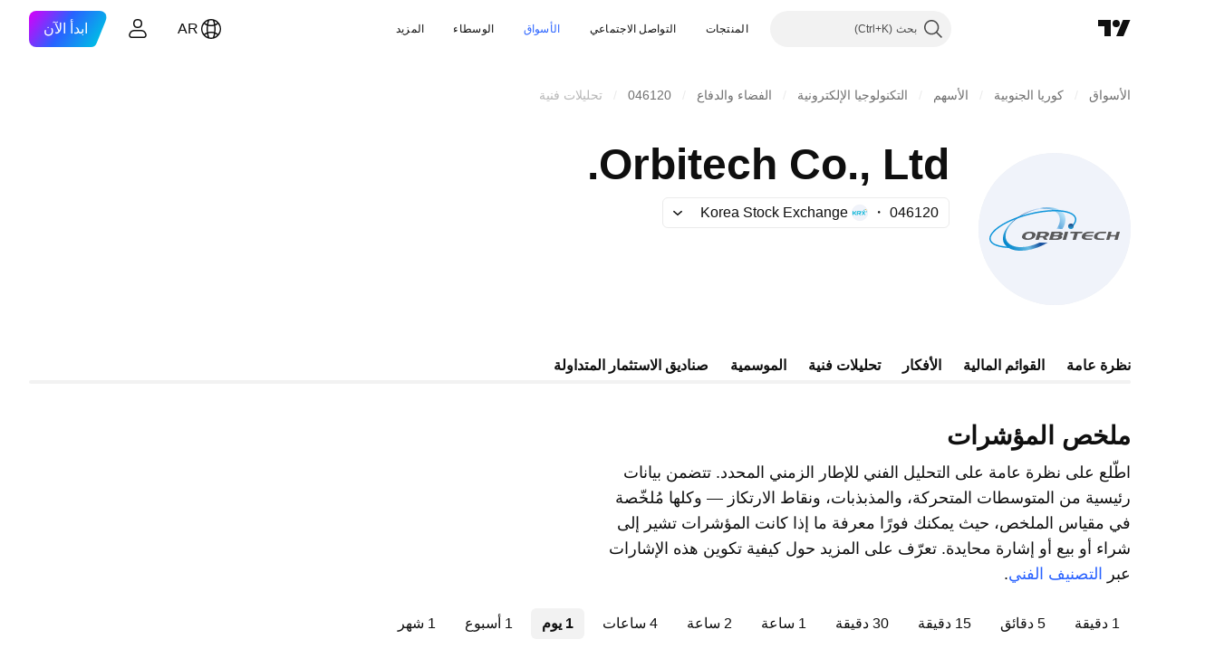

--- FILE ---
content_type: text/css; charset=utf-8
request_url: https://static.tradingview.com/static/bundles/15992.6ab8fddbbeec572ad16b.rtl.css
body_size: 2801
content:
.socials-QjyxBb9Q{column-gap:20px;display:grid;grid-template-columns:repeat(auto-fill,28px);list-style:none;row-gap:20px;width:100%}@supports not (container-type:inline-size){@media (min-width:702px){.socials-QjyxBb9Q{grid-template-columns:repeat(8,28px);justify-content:end}}}@container content-container (min-width: 702px){.socials-QjyxBb9Q{grid-template-columns:repeat(8,28px);justify-content:end}}@supports not (container-type:inline-size){@media (min-width:958px){.socials-QjyxBb9Q{grid-template-columns:repeat(auto-fill,28px);justify-content:start}}}@container content-container (min-width: 958px){.socials-QjyxBb9Q{grid-template-columns:repeat(auto-fill,28px);justify-content:start}}.socialsItem-QjyxBb9Q{margin:-6px;padding:6px}.footerLinks-GMVQ1XqH{column-gap:16px;display:grid;grid-template-columns:repeat(2,1fr);margin-top:48px;position:relative;z-index:1}@supports not (container-type:inline-size){@media (min-width:702px){.footerLinks-GMVQ1XqH{display:flex;justify-content:space-between;width:100%}}}@container content-container (min-width: 702px){.footerLinks-GMVQ1XqH{display:flex;justify-content:space-between;width:100%}}@supports not (container-type:inline-size){@media (min-width:958px){.footerLinks-GMVQ1XqH{margin-top:0}}}@container content-container (min-width: 958px){.footerLinks-GMVQ1XqH{margin-top:0}}@supports not (container-type:inline-size){@media (min-width:1374px){.footerLinks-GMVQ1XqH{padding-left:40px}}}@container content-container (min-width: 1374px){.footerLinks-GMVQ1XqH{padding-left:40px}}@supports not (container-type:inline-size){@media (min-width:1854px){.footerLinks-GMVQ1XqH{padding-left:80px}}}@container content-container (min-width: 1854px){.footerLinks-GMVQ1XqH{padding-left:80px}}.footerLinksGroup-GMVQ1XqH{gap:20px}.footerLinksColumn-GMVQ1XqH,.footerLinksGroup-GMVQ1XqH{display:flex;flex-direction:column}.footerLinksColumnTitle-GMVQ1XqH{color:var(--color-cold-gray-550);font-family:-apple-system,BlinkMacSystemFont,Trebuchet MS,Roboto,Ubuntu,sans-serif;font-feature-settings:"tnum" on,"lnum" on;--ui-lib-typography-line-height:16px;line-height:var(--ui-lib-typography-line-height);--ui-lib-typography-font-size:12px;font-size:var(--ui-lib-typography-font-size);font-style:normal;font-weight:400;letter-spacing:.4px;text-transform:uppercase}.footerLinksColumnList-GMVQ1XqH{display:flex;flex-direction:column;list-style:none;margin-top:8px;row-gap:4px}.footerLinksColumnListItem-GMVQ1XqH{clear:right;float:right;font-family:-apple-system,BlinkMacSystemFont,Trebuchet MS,Roboto,Ubuntu,sans-serif;font-feature-settings:"tnum" on,"lnum" on;font-style:normal;margin:-1px -8px;padding:1px 8px;--ui-lib-typography-font-size:14px;font-size:var(--ui-lib-typography-font-size);font-weight:400;--ui-lib-typography-line-height:18px;color:var(--color-content-primary-neutral-bold);line-height:var(--ui-lib-typography-line-height);fill:var(--color-content-primary-neutral-bold);border-radius:4px}.footerLinksColumnListItem-GMVQ1XqH:visited{color:var(--color-content-primary-neutral-bold);fill:var(--color-content-primary-neutral-bold)}@media (any-hover:hover){.footerLinksColumnListItem-GMVQ1XqH:hover{color:var(--color-content-secondary-neutral-bold);fill:var(--color-content-secondary-neutral-bold)}}.footerLinksColumnListItem-GMVQ1XqH:active{color:var(--color-content-secondary-neutral-bold);fill:var(--color-content-secondary-neutral-bold)}.footerLinksColumnListItem-GMVQ1XqH:focus{outline:auto;outline-offset:2px}.footerLinksColumnListItem-GMVQ1XqH:focus-visible{outline:auto;outline-offset:2px}.footerLinksColumnListItem-GMVQ1XqH:focus:not(:focus-visible){outline:none}.footerLinksColumnListItem-GMVQ1XqH{outline:none;overflow:visible;position:relative}.footerLinksColumnListItem-GMVQ1XqH:focus{outline:none}.footerLinksColumnListItem-GMVQ1XqH:focus-visible{outline:none}.footerLinksColumnListItem-GMVQ1XqH:after{border-style:solid;border-width:2px;box-sizing:border-box;content:"";display:none;height:calc(100% + 8px);pointer-events:none;position:absolute;right:-4px;top:-4px;width:calc(100% + 8px);z-index:1}.footerLinksColumnListItem-GMVQ1XqH:focus:after{display:block}.footerLinksColumnListItem-GMVQ1XqH:focus-visible:after{display:block}.footerLinksColumnListItem-GMVQ1XqH:focus:not(:focus-visible):after{display:none}.footerLinksColumnListItem-GMVQ1XqH:after{border-color:var(--color-focus-outline-color-blue)}.footerLinksColumnListItem-GMVQ1XqH:after{border-radius:6px}@media (any-hover:hover){.footerLinksColumnListItem-GMVQ1XqH:hover{background-color:var(--color-container-fill-primary-neutral-extra-light)}}.footerLinksColumnListItem-GMVQ1XqH:active{background-color:var(--color-container-fill-primary-neutral-light)}.footerLinksColumnListItem-GMVQ1XqH.activePathname-GMVQ1XqH{color:var(--color-link-primary-default)}.showMobile-GMVQ1XqH{display:flex}@supports not (container-type:inline-size){@media (min-width:702px){.showMobile-GMVQ1XqH{display:none}}}@container content-container (min-width: 702px){.showMobile-GMVQ1XqH{display:none}}.showTablet-GMVQ1XqH{display:none}@supports not (container-type:inline-size){@media (min-width:702px){.showTablet-GMVQ1XqH{display:flex}}}@container content-container (min-width: 702px){.showTablet-GMVQ1XqH{display:flex}}[data-theme=light]{--_0-aXG3:url(rocket-flight-phone-light.74883ebf14e8670b1070.jpg);--_1-aXG3:60%;--_2-aXG3:60%;--_3-aXG3:60%;--_4-aXG3:url(rocket-flight-desktop-light.a30b9eae342bd65c680e.jpg);--_5-aXG3:url(rocket-flight-desktop-light.a30b9eae342bd65c680e.jpg)}[data-theme=dark]{--_0-aXG3:url(rocket-flight-phone-dark.bdf6b29f4731a583bc5b.jpg);--_1-aXG3:40%;--_2-aXG3:100%;--_3-aXG3:100%;--_4-aXG3:url(rocket-flight-desktop-dark.a35fd4b04715b0db637e.jpg);--_5-aXG3:url(rocket-flight-desktop-dark.a35fd4b04715b0db637e.jpg)}.root-uKAlzXxC{container-name:content-container;container-type:inline-size}.separator-uKAlzXxC{border:none;border-top:1px solid var(--color-divider);height:0;margin:0;width:100%}.container-uKAlzXxC{overflow-x:clip;position:relative;--adaptive-mf-container-padding:calc(var(--side-gap-mode-adaptive, 1)*20px + var(--side-gap-mode-fixed, 0)*20px);--adaptive-mf-container-max-width:2360px;padding-left:var(--adaptive-mf-container-padding);padding-right:var(--adaptive-mf-container-padding)}@media (min-width:1024px){.container-uKAlzXxC{--adaptive-mf-container-padding:calc(var(--side-gap-mode-adaptive, 1)*32px + var(--side-gap-mode-fixed, 0)*20px)}}@media (min-width:1440px){.container-uKAlzXxC{--adaptive-mf-container-padding:calc(var(--side-gap-mode-adaptive, 1)*40px + var(--side-gap-mode-fixed, 0)*20px)}}@media (min-width:1920px){.container-uKAlzXxC{--adaptive-mf-container-padding:calc(var(--side-gap-mode-adaptive, 1)*100px + var(--side-gap-mode-fixed, 0)*20px)}}@media (min-width:2560px){.container-uKAlzXxC{--adaptive-mf-container-padding:calc(var(--side-gap-mode-adaptive, 1)*(100vw - var(--adaptive-mf-container-max-width))/2 + var(--side-gap-mode-fixed, 0)*20px);margin-left:auto;margin-right:auto;max-width:var(--adaptive-mf-container-max-width)}}.content-uKAlzXxC{margin:0 auto;padding:32px 0;position:relative;z-index:2}@supports not (container-type:inline-size){@media (min-width:548px){.content-uKAlzXxC{padding-bottom:0}}}@container content-container (min-width: 548px){.content-uKAlzXxC{padding-bottom:0}}@supports not (container-type:inline-size){@media (min-width:958px){.content-uKAlzXxC{display:flex;gap:24px}}}@container content-container (min-width: 958px){.content-uKAlzXxC{display:flex;gap:24px}}@supports not (container-type:inline-size){@media (min-width:1214px){.content-uKAlzXxC{gap:40px}}}@container content-container (min-width: 1214px){.content-uKAlzXxC{gap:40px}}@supports not (container-type:inline-size){@media (min-width:1374px){.content-uKAlzXxC{gap:80px;padding-top:48px}}}@container content-container (min-width: 1374px){.content-uKAlzXxC{gap:80px;padding-top:48px}}@supports not (container-type:inline-size){@media (min-width:1854px){.content-uKAlzXxC{gap:120px}}}@container content-container (min-width: 1854px){.content-uKAlzXxC{gap:120px}}.logoWrapper-uKAlzXxC{display:block;height:54px;outline:none;overflow:visible;position:relative;width:162px}.logoWrapper-uKAlzXxC:focus{outline:none}.logoWrapper-uKAlzXxC:focus-visible{outline:none}.logoWrapper-uKAlzXxC:after{border-style:solid;border-width:2px;box-sizing:border-box;content:"";display:none;height:calc(100% + 20px);pointer-events:none;position:absolute;right:-10px;top:-10px;width:calc(100% + 20px);z-index:1}.logoWrapper-uKAlzXxC:focus:after{display:block}.logoWrapper-uKAlzXxC:focus-visible:after{display:block}.logoWrapper-uKAlzXxC:focus:not(:focus-visible):after{display:none}.logoWrapper-uKAlzXxC:after{border-color:var(--color-focus-outline-color-blue)}.logoWrapper-uKAlzXxC:after{border-radius:10px}.logoWrapper-uKAlzXxC.logoExpert-uKAlzXxC{width:202px}.logoWrapper-uKAlzXxC.logoExpert-uKAlzXxC .logo-uKAlzXxC{-webkit-mask-image:url(tradingview-with-text-logo-pro.a264d0e4813360aa17e1.svg);mask-image:url(tradingview-with-text-logo-pro.a264d0e4813360aa17e1.svg)}.logo-uKAlzXxC{background-color:var(--color-content-primary-neutral-bold);-webkit-mask:url(tradingview-with-text-logo.6e2e37594ee4de0b1c9c.svg) center;mask:url(tradingview-with-text-logo.6e2e37594ee4de0b1c9c.svg) center;-webkit-mask-repeat:no-repeat;mask-repeat:no-repeat;-webkit-mask-size:cover;mask-size:cover}.logo-uKAlzXxC,.logoIcon-uKAlzXxC{display:block;height:100%;width:100%}.logoIcon-uKAlzXxC svg{color:var(--color-content-primary-neutral-bold)}.logoSocials-uKAlzXxC{display:grid;gap:22px}@supports not (container-type:inline-size){@media (min-width:702px){.logoSocials-uKAlzXxC{grid-template-columns:repeat(2,1fr);margin-left:6px}}}@container content-container (min-width: 702px){.logoSocials-uKAlzXxC{grid-template-columns:repeat(2,1fr);margin-left:6px}}@supports not (container-type:inline-size){@media (min-width:958px){.logoSocials-uKAlzXxC{grid-template-columns:auto;margin-left:0;width:226px}}}@container content-container (min-width: 958px){.logoSocials-uKAlzXxC{grid-template-columns:auto;margin-left:0;width:226px}}.copyrightContainer-uKAlzXxC{margin-top:22px}.copyrightContainer-uKAlzXxC .languageButton-uKAlzXxC{margin-right:-12px}.copyright-uKAlzXxC{color:var(--color-content-primary-neutral);display:flex;flex-direction:column;font-family:-apple-system,BlinkMacSystemFont,Trebuchet MS,Roboto,Ubuntu,sans-serif;font-feature-settings:"tnum" on,"lnum" on;font-style:normal;gap:12px;margin-top:24px;width:100%;--ui-lib-typography-font-size:12px;font-size:var(--ui-lib-typography-font-size);font-weight:400;--ui-lib-typography-line-height:16px;line-height:var(--ui-lib-typography-line-height)}@supports not (container-type:inline-size){@media (min-width:958px){.copyright-uKAlzXxC{width:226px}}}@container content-container (min-width: 958px){.copyright-uKAlzXxC{width:226px}}@supports not (container-type:inline-size){@media (min-width:1214px){.copyright-uKAlzXxC{width:310px}}}@container content-container (min-width: 1214px){.copyright-uKAlzXxC{width:310px}}.textLink-uKAlzXxC{color:var(--color-link-primary-default);fill:var(--color-link-primary-default)}.textLink-uKAlzXxC:visited{color:var(--color-link-primary-default);fill:var(--color-link-primary-default)}@media (any-hover:hover){.textLink-uKAlzXxC:hover{color:var(--color-link-primary-hover);fill:var(--color-link-primary-hover)}}.textLink-uKAlzXxC:active{color:var(--color-link-primary-active);fill:var(--color-link-primary-active)}.textLink-uKAlzXxC:focus{outline:auto;outline-offset:2px}.textLink-uKAlzXxC:focus-visible{outline:auto;outline-offset:2px}.textLink-uKAlzXxC:focus:not(:focus-visible){outline:none}@media (any-hover:hover){.textLink-uKAlzXxC:hover{text-decoration:underline}}.backgroundImage-uKAlzXxC{background-image:var(--_0-aXG3);background-position:50%;background-repeat:no-repeat;background-size:100%;bottom:0;display:none;display:block;height:510px;opacity:var(--_1-aXG3);pointer-events:none;position:absolute;right:-239px;transform:scaleX(-1);width:700px;z-index:0}.backgroundImage-uKAlzXxC:after,.backgroundImage-uKAlzXxC:before{content:"";pointer-events:none;position:absolute;z-index:1}[data-theme=dark] .backgroundImage-uKAlzXxC{&:after{background:linear-gradient(180deg,#000,transparent 140px),linear-gradient(270deg,transparent,#000);background-position:100% 0,0 0;background-repeat:no-repeat;background-size:100% 140px,80px 100%;height:100%;right:0;top:0;width:100%}}[data-theme=dark] .backgroundImage-uKAlzXxC:before{background:linear-gradient(0deg,#000,transparent 100px),linear-gradient(270deg,#000,transparent);background-position:100% 100%,100% 0;background-repeat:no-repeat;background-size:100% 100px,140px 100%;height:100%;right:0;top:0;width:100%}@supports not (container-type:inline-size){@media (min-width:548px){.backgroundImage-uKAlzXxC{bottom:10px;opacity:var(--_2-aXG3);right:-151px}}}@container content-container (min-width: 548px){.backgroundImage-uKAlzXxC{bottom:10px;opacity:var(--_3-aXG3);right:-151px}}@supports not (container-type:inline-size){@media (min-width:702px){.backgroundImage-uKAlzXxC{bottom:30px;left:-160px;opacity:100%;right:auto}}}@container content-container (min-width: 702px){.backgroundImage-uKAlzXxC{bottom:30px;left:-160px;opacity:100%;right:auto}}@supports not (container-type:inline-size){@media (min-width:958px){.backgroundImage-uKAlzXxC{bottom:50px}}}@container content-container (min-width: 958px){.backgroundImage-uKAlzXxC{bottom:50px}}@supports not (container-type:inline-size){@media (min-width:1214px){.backgroundImage-uKAlzXxC{bottom:70px;left:-50px}}}@container content-container (min-width: 1214px){.backgroundImage-uKAlzXxC{bottom:70px;left:-50px}}@supports not (container-type:inline-size){@media (min-width:1374px){.backgroundImage-uKAlzXxC{background-image:var(--_4-aXG3);bottom:80px;height:715px;left:-130px;width:980px}}}@container content-container (min-width: 1374px){.backgroundImage-uKAlzXxC{background-image:var(--_5-aXG3);bottom:80px;height:715px;left:-130px;width:980px}}@supports not (container-type:inline-size){@media (min-width:1854px){.backgroundImage-uKAlzXxC{bottom:120px;left:-30px}}}@container content-container (min-width: 1854px){.backgroundImage-uKAlzXxC{bottom:120px;left:-30px}}@media (min-width:2494px){.backgroundImage-uKAlzXxC{bottom:160px;left:calc(var(--adaptive-mf-container-padding) - 105px)}}.lookFirstContainer-uKAlzXxC{display:none;--negative-margin:20px}@supports not (container-type:inline-size){@media (min-width:548px){.lookFirstContainer-uKAlzXxC{display:block;margin-top:16px;margin-inline:calc(var(--negative-margin)*-1);overflow:hidden;padding-bottom:calc(7.13172% + var(--negative-margin)*2/14.02186);position:relative;view-timeline:--footer-lookfirstanimation block 100% 0;z-index:2}}}@container content-container (min-width: 548px){.lookFirstContainer-uKAlzXxC{display:block;margin-top:16px;margin-inline:calc(var(--negative-margin)*-1);overflow:hidden;padding-bottom:calc(7.13172% + var(--negative-margin)*2/14.02186);position:relative;view-timeline:--footer-lookfirstanimation block 100% 0;z-index:2}}@supports not (container-type:inline-size){@media (min-width:702px){.lookFirstContainer-uKAlzXxC{margin-top:24px}}}@container content-container (min-width: 702px){.lookFirstContainer-uKAlzXxC{margin-top:24px}}@media (min-width:1024px){.lookFirstContainer-uKAlzXxC{--negative-margin:32px}}@media (min-width:1440px){.lookFirstContainer-uKAlzXxC{--negative-margin:40px}}@supports not (container-type:inline-size){@media (min-width:1374px){.lookFirstContainer-uKAlzXxC{margin-top:32px}}}@container content-container (min-width: 1374px){.lookFirstContainer-uKAlzXxC{margin-top:32px}}@media (min-width:1920px){.lookFirstContainer-uKAlzXxC{--negative-margin:100px}}.lookFirstImg-uKAlzXxC{height:100%;inset:0;position:absolute;transform-origin:top;width:100%}@supports (animation-timeline:--footer-lookfirstanimation){.lookFirstImg-uKAlzXxC{animation:lookFirstAnimation-uKAlzXxC 1ms linear;animation-timeline:--footer-lookfirstanimation}}.darkImg-uKAlzXxC{display:none}.lightImg-uKAlzXxC,html.theme-dark .darkImg-uKAlzXxC{display:block}html.theme-dark .lightImg-uKAlzXxC{display:none}@keyframes lookFirstAnimation-uKAlzXxC{0%{opacity:0;transform:scaleY(0)}20%{opacity:0}to{opacity:1;transform:scaleY(1)}}.pepeContainer-uKAlzXxC{display:none;visibility:hidden}@supports not (container-type:inline-size){@media (min-width:1214px){.pepeContainer-uKAlzXxC{bottom:0;height:60%;isolation:isolate;position:absolute;right:50%;transform:translate(45%,100%)}}}@container content-container (min-width: 1214px){.pepeContainer-uKAlzXxC{bottom:0;height:60%;isolation:isolate;position:absolute;right:50%;transform:translate(45%,100%)}}@supports not (container-type:inline-size){@media (min-width:1214px){.animatePepe-uKAlzXxC{animation:pepe-fly-uKAlzXxC 5s ease-in-out;animation-delay:10s;display:block}}}@container content-container (min-width: 1214px){.animatePepe-uKAlzXxC{animation:pepe-fly-uKAlzXxC 5s ease-in-out;animation-delay:10s;display:block}}.iconPepe-uKAlzXxC{display:inline-block}.iconPepe-uKAlzXxC,.iconPepe-uKAlzXxC svg{height:100%;width:100%}@keyframes pepe-fly-uKAlzXxC{0%{transform:translate(45%,100%);visibility:visible}20%{transform:translate(45%,-50%)}35%{transform:translate(45%,calc(-50% + 10px))}50%{transform:translate(45%,calc(-50% - 10px))}65%{transform:translate(45%,-50%)}80%{transform:translate(45%,calc(-50% - 10px))}to{transform:translate(45%,100%)}}.pepeLauncher-uKAlzXxC{bottom:0;height:1px;position:absolute;right:0;width:100%}

--- FILE ---
content_type: image/svg+xml
request_url: https://s3-symbol-logo.tradingview.com/orbitech-co-ltd--big.svg
body_size: 1664
content:
<!-- by TradingView --><svg width="56" height="56" viewBox="0 0 56 56" xmlns="http://www.w3.org/2000/svg"><path fill="#F0F3FA" d="M0 0h56v56H0z"/><path d="M25.5 33c-.51.3-1.05.6-1.61.88-6.07 3-12.5 2.8-14.38-.46-1.87-3.24 1.54-8.3 7.6-11.3 6.07-3 12.5-2.8 14.38.46.88 1.53.59 3.48-.62 5.42h-2.16c1.26-1.84 1.62-3.72.79-5.18-1.63-2.86-7.22-3.04-12.5-.4-5.27 2.64-8.23 7.1-6.6 9.98 1.58 2.79 6.92 3.03 12.08.6h3.02Z" fill="url(#a)"/><path d="M35.45 24.08c.15.6-.03 1.3-.63 2.13-.18.26-.4.52-.66.79h.68c.92-1.06 1.33-2.1 1.1-3.04-.78-3.16-8.54-3.9-17.34-1.68-8.8 2.23-15.31 6.6-14.54 9.76.49 1.99 3.75 3.02 8.29 2.96l-.3-.5a23 23 0 0 1-2.28-.1 10.95 10.95 0 0 1-3.69-.9c-.9-.45-1.39-.99-1.53-1.58-.15-.6.03-1.3.63-2.13.59-.83 1.55-1.7 2.84-2.56 2.57-1.73 6.34-3.36 10.7-4.46 4.36-1.1 8.44-1.47 11.51-1.17 1.54.15 2.79.46 3.69.9.9.45 1.39.99 1.53 1.58Z" fill="#0C94DA"/><circle cx="34" cy="27" r="1" fill="url(#b)"/><path d="M31.88 29h1.05a.07.07 0 0 1 .06.03v.06l-.8 2.86a.07.07 0 0 1-.07.05h-1.05a.07.07 0 0 1-.06-.03.07.07 0 0 1 0-.06l.8-2.86a.07.07 0 0 1 .07-.05ZM44.15 29.89c-.54.49-.7 1.5.29 1.56.44.03 1.03.03 1.79.01.06 0 .09.03.07.1l-.1.36c-.01.05-.05.08-.1.08l-1.86-.01c-.63-.01-1.78-.2-1.74-1.08.05-1.17 1.12-1.74 2.17-1.86.41-.05 1.16-.06 2.23-.04.08 0 .11.04.1.12l-.1.31c-.02.09-.07.13-.16.12h-1.77c-.31 0-.59.11-.82.33ZM33.75 29.46l.11-.39.03-.04a.08.08 0 0 1 .05-.01h4.23a.08.08 0 0 1 .06.03.08.08 0 0 1 .01.06l-.11.39-.03.04a.08.08 0 0 1-.05.01H36.6c-.02 0-.04 0-.05.02a.08.08 0 0 0-.03.04l-.68 2.32c0 .02-.02.03-.03.04a.08.08 0 0 1-.05.02h-1.04a.08.08 0 0 1-.07-.04.07.07 0 0 1 0-.06l.65-2.24a.07.07 0 0 0-.01-.07.08.08 0 0 0-.06-.03h-1.4a.08.08 0 0 1-.06-.03l-.01-.03v-.03ZM39.42 30.77c-.21 0-.26.09-.14.26.14.23.17.43.6.43h1.86c.07 0 .1.03.07.1l-.09.33c-.02.07-.06.1-.13.1H39.8c-.79 0-1.96-.24-1.8-1.28.2-1.17 1.49-1.69 2.53-1.7a86.06 86.06 0 0 1 1.93 0 .07.07 0 0 1 .03.05v.03l-.11.38c-.01.05-.05.08-.1.07-.7-.02-1.3-.01-1.83.02a1.28 1.28 0 0 0-1.06.62.04.04 0 0 0 .02.04h2.65c.08 0 .1.05.09.13l-.1.31c-.02.07-.06.11-.14.11h-2.5ZM49.5 30.23h.95a.1.1 0 0 0 .05-.02.1.1 0 0 0 .04-.05l.3-1.05c0-.03.02-.06.05-.08a.14.14 0 0 1 .08-.03h.94c.08 0 .1.04.08.1l-.8 2.86c0 .02-.01.03-.04.03h-1.08c-.03 0-.04 0-.03-.03l.31-1.12a.06.06 0 0 0-.05-.07h-.8a157.55 157.55 0 0 1-1 .02.1.1 0 0 0-.04.05l-.3 1.05c0 .03-.02.06-.05.08a.14.14 0 0 1-.08.03h-.94c-.08 0-.1-.04-.08-.1l.8-2.86c0-.02.01-.03.04-.03h1.08c.03 0 .04 0 .03.03l-.31 1.12a.06.06 0 0 0 .05.07h.8Z" fill="#59595A"/><path fill-rule="evenodd" d="M20.84 30.72c.77-1.68-1.47-1.8-2.46-1.7-.87.09-1.84.42-2.22 1.26-.77 1.68 1.47 1.8 2.46 1.7.87-.09 1.84-.42 2.22-1.26Zm-3.57 0c-.06.82.88.82 1.43.7.58-.12 1-.55 1.04-1.13.06-.82-.89-.82-1.43-.7-.58.12-1 .55-1.04 1.13ZM22.22 31.9l.21-.72c.01-.05.04-.07.1-.07h1c.05 0 .1.02.12.06l.49.71c.05.08.13.12.23.12h.91c.1 0 .11-.04.06-.11l-.58-.84a.07.07 0 0 1 0-.06.07.07 0 0 1 .04-.04c.23-.07.43-.16.6-.25.38-.22.83-.84.47-1.23s-1.1-.47-1.6-.47a2083.2 2083.2 0 0 1-2.4.02.09.09 0 0 0-.04.05L21 31.89a.08.08 0 0 0 .02.08.09.09 0 0 0 .07.03h1c.07 0 .1-.03.13-.1Zm.68-2.32-.29.96a.02.02 0 0 0 0 .02.03.03 0 0 0 .03.01l.25.01c.71.02 1.79.05 1.73-.67-.02-.34-.4-.35-.73-.36h-.02a14.51 14.51 0 0 0-.96 0l-.01.03Z" fill="#59595A"/><path d="M30.64 31.37c.27-.32.2-.62-.15-.81-.05-.03-.05-.07 0-.1l.33-.24a.62.62 0 0 0-.12-.97c-.33-.21-.89-.25-1.28-.25h-2.47l-.06.03a.1.1 0 0 0-.04.05L26 31.92c0 .04 0 .07.06.07h2.82c.56-.01 1.4-.18 1.76-.62Zm-2.89-1.17.18-.61c.01-.03.03-.04.06-.04h1.44c.04 0 .08.01.1.04.24.2.26.37.05.49-.34.2-.92.18-1.44.17l-.36-.01c-.03 0-.04-.01-.03-.04Zm-.37 1.23.18-.61c.01-.03.03-.04.06-.04l1.44-.01c.05 0 .09.02.12.04.23.2.25.37.04.5-.34.2-.92.18-1.45.17l-.36-.01c-.03 0-.04-.01-.03-.04Z" fill="#59595A"/><defs><linearGradient id="a" x1="28.5" y1="19.5" x2="10.5" y2="34" gradientUnits="userSpaceOnUse"><stop stop-color="#B2E0F8"/><stop offset=".17" stop-color="#65AADD"/><stop offset=".23" stop-color="#C9E5FF"/><stop offset=".57" stop-color="#134D9C"/><stop offset=".76" stop-color="#68BAE3"/><stop offset="1" stop-color="#0386CB"/></linearGradient><linearGradient id="b" x1="34" y1="26" x2="34" y2="28" gradientUnits="userSpaceOnUse"><stop stop-color="#22437F"/><stop offset="1" stop-color="#22A2D9"/></linearGradient></defs></svg>